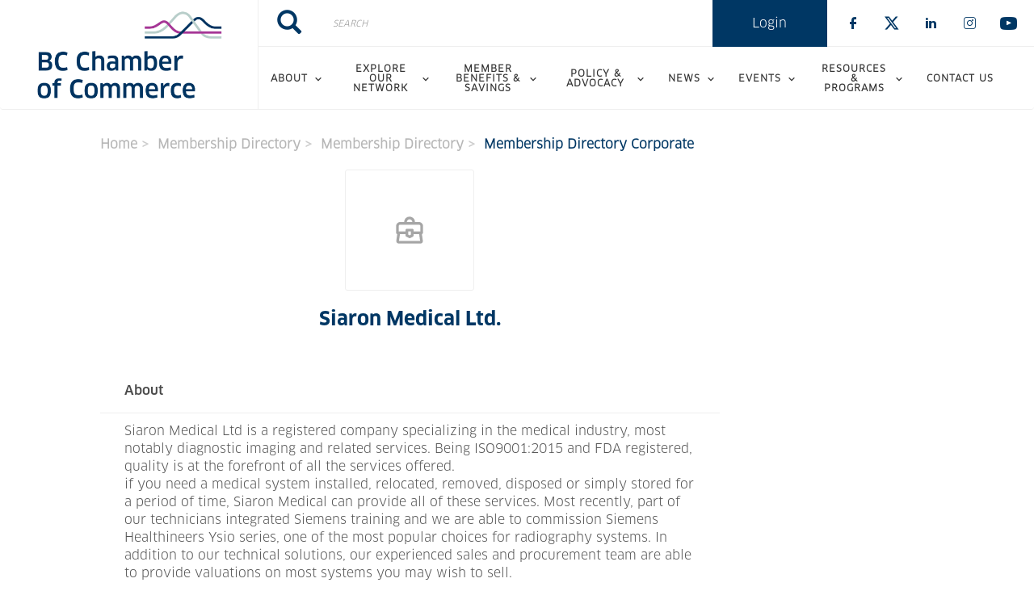

--- FILE ---
content_type: text/html; charset=UTF-8
request_url: https://bcchamber.org/membership-directory/corporate/1679831
body_size: 7878
content:
<!DOCTYPE html><html lang="en" dir="ltr" prefix="content: http://purl.org/rss/1.0/modules/content/ dc: http://purl.org/dc/terms/ foaf: http://xmlns.com/foaf/0.1/ og: http://ogp.me/ns# rdfs: http://www.w3.org/2000/01/rdf-schema# schema: http://schema.org/ sioc: http://rdfs.org/sioc/ns# sioct: http://rdfs.org/sioc/types# skos: http://www.w3.org/2004/02/skos/core# xsd: http://www.w3.org/2001/XMLSchema# "><head><meta charset="utf-8" /><script async src="https://www.googletagmanager.com/gtag/js?id=G-XY3HH7TKB6"></script><script>window.dataLayer = window.dataLayer || [];function gtag(){dataLayer.push(arguments)};gtag("js", new Date());gtag("set", "developer_id.dMDhkMT", true);gtag("config", "G-XY3HH7TKB6", {"groups":"default","page_placeholder":"PLACEHOLDER_page_location","allow_ad_personalization_signals":false});</script><link rel="canonical" href="https://bcchamber.org/membership-directory/corporate/1679831" /><meta name="Generator" content="Drupal 9 (https://www.drupal.org)" /><meta name="MobileOptimized" content="width" /><meta name="HandheldFriendly" content="true" /><meta name="viewport" content="width=device-width, initial-scale=1.0" /><link rel="stylesheet" href="https://bcchamber.org/sites/default/files/fontyourface/local_fonts/montserrat/font.css" media="all" /><link rel="stylesheet" href="https://bcchamber.org/sites/default/files/fontyourface/local_fonts/eventbank_v1_2/font.css" media="all" /><link rel="stylesheet" href="https://bcchamber.org/sites/default/files/fontyourface/local_fonts/eventbank_v1_21/font.css" media="all" /><link rel="stylesheet" href="https://bcchamber.org/sites/default/files/fontyourface/local_fonts/eventbank_v1_22/font.css" media="all" /><link rel="stylesheet" href="https://bcchamber.org/sites/default/files/fontyourface/local_fonts/eventbank_v1_23/font.css" media="all" /><link rel="stylesheet" href="https://bcchamber.org/sites/default/files/fontyourface/local_fonts/clanot_news/font.css" media="all" /><link rel="stylesheet" href="https://bcchamber.org/sites/default/files/fontyourface/local_fonts/clanot_bold/font.css" media="all" /><link rel="stylesheet" href="https://bcchamber.org/sites/default/files/fontyourface/local_fonts/clanot_bolditalic/font.css" media="all" /><link rel="stylesheet" href="https://bcchamber.org/sites/default/files/fontyourface/local_fonts/clanot_book/font.css" media="all" /><link rel="stylesheet" href="https://bcchamber.org/sites/default/files/fontyourface/local_fonts/clanot_medium/font.css" media="all" /><link rel="stylesheet" href="https://bcchamber.org/sites/default/files/fontyourface/local_fonts/eventbank_v1_24/font.css" media="all" /><link rel="stylesheet" href="https://bcchamber.org/sites/default/files/fontyourface/local_fonts/eventbank_v1_25/font.css" media="all" /><link rel="icon" href="/sites/default/files/BCCC-favicon.png" type="image/png" /><title>Membership Directory - Corporate | British Columbia Chamber of Commerce</title><link rel="stylesheet" media="all" href="/sites/default/files/css/css_BtHYbyoJlT596wuKNLeNbWKIFZl3-pRcXBMUEzF29Ds.css" /><link rel="stylesheet" media="all" href="/sites/default/files/css/css_Bjfh8B7KqlPds9O5-aaBJBi7USPDSibV_kA1298FWSA.css" /><link rel="stylesheet" media="all" href="/sites/default/files/css/css_da7DYnVxn8VYKkVmn3qFyO8uu0wvdz-jpO0Tya7l5xo.css" /><link rel="stylesheet" media="all" href="/sites/default/files/css/css_fmcHThKoym15fDGk6B2AMTSH8ponbw5l2kh2-0esY5Q.css" /><link rel="stylesheet" media="all" href="//cdn.jsdelivr.net/npm/bootstrap@3.4.1/dist/css/bootstrap.min.css" integrity="sha256-bZLfwXAP04zRMK2BjiO8iu9pf4FbLqX6zitd+tIvLhE=" crossorigin="anonymous" /><link rel="stylesheet" media="all" href="//cdn.jsdelivr.net/npm/@unicorn-fail/drupal-bootstrap-styles@0.0.2/dist/3.4.0/8.x-3.x/drupal-bootstrap.min.css" integrity="sha512-tGFFYdzcicBwsd5EPO92iUIytu9UkQR3tLMbORL9sfi/WswiHkA1O3ri9yHW+5dXk18Rd+pluMeDBrPKSwNCvw==" crossorigin="anonymous" /><link rel="stylesheet" media="all" href="/sites/default/files/css/css_ewoOtSnLzDv2CO6Vxf90Y7u4rydZpAewYectNv-kr9Q.css" /></head><body class="fontyourface body-class path-membership-directory has-glyphicons context-membership-directory-corporate-1679831 route-eventbank-api-membership-corporate"><div class="ajax-overlay"><div id="loading"></div></div> <a href="#main-content" class="visually-hidden focusable skip-link"> Skip to main content </a><div class="dialog-off-canvas-main-canvas" data-off-canvas-main-canvas> <header class="navbar navbar-default container" id="navbar" role="banner"><div class="navbar-header"><div class="region region-navigation class-region-membership-directory-corporate-1679831 region-eventbank-api-membership-corporate"> <section id="block-headerleft" class="col-xs-3 mobile-hide group-header-left block block-blockgroup block-block-groupheader-left clearfix"> <a class="logo navbar-btn pull-left" href="/" title="Home" rel="home"> <img src="/sites/default/files/BCCC-logo.png" alt="Home" /> </a> </section><section id="block-headerright" class="col-xs-9 mobile-hide group-header-right block block-blockgroup block-block-groupheader-right clearfix"> <section id="block-headerrighttop" class="col-xs-12 group-header-right-top block block-blockgroup block-block-groupheader-right-top clearfix"><div class="search-block-form col-xs-5 search-block-header block block-search block-search-form-block" data-drupal-selector="search-block-form" id="block-searchform" role="search"><form action="/search/node" method="get" id="search-block-form" accept-charset="UTF-8"><div class="form-item js-form-item form-type-search js-form-type-search form-item-keys js-form-item-keys form-no-label form-group"> <label for="edit-keys--3" class="control-label sr-only">Search</label><div class="input-group"><input title="" data-toggle="" data-original-title="" data-drupal-selector="edit-keys" class="form-search form-control" placeholder="Search" type="search" id="edit-keys--3" name="keys" value="" size="15" maxlength="128" /><span class="input-group-btn"><button type="submit" value="Search" class="button js-form-submit form-submit btn-primary btn icon-only" name=""><span class="sr-only">Search</span><span class="icon glyphicon glyphicon-search" aria-hidden="true"></span></button></span></div><div id="edit-keys--3--description" class="description help-block"> Enter the terms you wish to search for.</div></div><div class="form-actions form-group js-form-wrapper form-wrapper" data-drupal-selector="edit-actions" id="edit-actions"></div></form></div><section id="block-socialfollow" class="col-xs-3 header-login-register-follow header-social-follow block block-eventbank-social block-social-follow-block clearfix"><div class="icon-social-header"><div class="social-header-follow button-social-media"> <a href="https://www.facebook.com/bcchamber" target="_blank"> <span class="f-icon facebook-icon icon-social-media"></span> </a></div><div class="social-header-follow button-social-media"> <a href="https://twitter.com/bcchamberofcom" target="_blank"> <span class="f-icon twitter-icon icon-social-media"></span> </a></div><div class="social-header-follow button-social-media"> <a href="https://www.linkedin.com/company/bc-chamber-of-commerce/" target="_blank"> <span class="f-icon linkedin-icon icon-social-media"></span> </a></div><div class="social-header-follow button-social-media"> <a href="https://www.instagram.com/bcchamberofcom/" target="_blank"> <span class="f-icon instagram-icon icon-social-media"></span> </a></div><div class="social-header-follow button-social-media"> <a href="https://www.youtube.com/@bcchamberofcom" target="_blank"> <span class="f-icon youtube-icon icon-social-media"></span> </a></div></div> </section><section id="block-eventbanklogin" class="col-xs-2 header-login-register-follow header-eventbank-register block block-eventbank-api block-eventbank-login-block clearfix"> <a class="popup-modal user-login-button" href="/user/login#region-content"><div class="field field--name-body field--type-text-with-summary field--label-hidden field--item"><p> Login</p></div> </a> </section> </section><section id="block-mainnavigation" class="col-xs-12 main-navigation block block-superfish block-superfishmain clearfix"><ul id="superfish-main" class="menu sf-menu sf-main sf-navbar sf-style-white"><li id="main-menu-link-content318238a0-1fb2-4107-bd3b-23a1c0bbe82f" class="sf-depth-1 menuparent"><span class="sf-depth-1 menuparent nolink">About</span><ul><li id="main-menu-link-content289c190f-02a6-4931-a117-68244663329e" class="sf-depth-2 sf-no-children"><a href="/about-us" class="sf-depth-2">About Us</a></li><li id="main-menu-link-contentfb67a242-8c4f-4d67-96b2-f969f233814b" class="sf-depth-2 sf-no-children"><a href="/2022-24-strategic-framework" class="sf-depth-2">2022-24 Strategic Framework</a></li><li id="main-menu-link-contentac103b1f-adc8-4e31-9510-570422649734" class="sf-depth-2 sf-no-children"><a href="/board-of-directors" class="sf-depth-2">Board of Directors</a></li><li id="main-menu-link-content803c0a3f-cafa-4584-aea7-85c42259eb7e" class="sf-depth-2 sf-no-children"><a href="/our-team" class="sf-depth-2">Our Team</a></li><li id="main-menu-link-contente6ffcb08-b276-4e97-8914-5bcc4c688d79" class="sf-depth-2 sf-no-children"><a href="/job-opportunities" class="sf-depth-2">Job Opportunities</a></li></ul></li><li id="main-menu-link-content6571cfc4-8947-4136-a100-ce50d11f6bc5" class="sf-depth-1 menuparent"><span class="sf-depth-1 menuparent nolink">Explore Our Network</span><ul><li id="main-menu-link-contentd1213b59-4cf9-4f4f-ac3c-becbf7153b97" class="sf-depth-2 sf-no-children"><a href="/membership-directory/find-a-chamber" class="sf-depth-2">Find a Chamber</a></li><li id="main-menu-link-content6a145305-3cd9-46e6-b86d-f51522d31ae2" class="sf-depth-2 sf-no-children"><a href="/corporate-membership" class="sf-depth-2">Corporate Membership</a></li><li id="main-menu-link-content536a2077-0edf-4849-8a00-f181f3a081ff" class="sf-depth-2 sf-no-children"><a href="/membership-directory/corporate-directory" class="sf-depth-2">Corporate Directory</a></li><li id="main-menu-link-content82e531d5-99be-445b-be4b-e5ddbc4aa5bb" class="sf-depth-2 sf-no-children"><a href="/pillar-partners" class="sf-depth-2">Pillar Partners</a></li></ul></li><li id="main-menu-link-contente9687101-7c17-47cc-b5ed-87cf557c1b9b" class="sf-depth-1 menuparent"><span class="sf-depth-1 menuparent nolink">Member Benefits &amp; Savings</span><ul><li id="main-menu-link-content8042361c-9242-497c-bae4-9f10e1e27e71" class="sf-depth-2 sf-no-children"><a href="https://www.dropbox.com/scl/fi/67m91zm6giughog3wlqa5/20240129.BCCC-Advertising-Opportunities-2024.pdf?rlkey=x5nu99cfr1ocwdwudbxrgidnf&amp;dl=0" title="Advertising Opportunities" class="sf-depth-2 sf-external" target="_blank">Advertising Opportunities</a></li><li id="main-menu-link-contentd0f9708f-fd0f-43f5-aacd-c4d45c4fa99b" class="sf-depth-2 sf-no-children"><a href="/savings-program" title="Savings Program" class="sf-depth-2">Savings Program</a></li></ul></li><li id="main-menu-link-content9016a422-129c-449e-8caf-26861e5c0f90" class="sf-depth-1 menuparent"><span class="sf-depth-1 menuparent nolink">Policy &amp; Advocacy</span><ul><li id="main-menu-link-contentaa8b6c9b-75eb-4f2b-911a-921df6447a92" class="sf-depth-2 sf-no-children"><a href="/policy-overview" class="sf-depth-2">Policy Overview</a></li><li id="main-menu-link-content4dc1630d-1338-48dc-90f1-10298ac03ee4" class="sf-depth-2 sf-no-children"><a href="/policy-search" class="sf-depth-2">Policy Search</a></li></ul></li><li id="main-menu-link-content9144f3d1-230d-464a-bbd7-4ec109b1ef70" class="sf-depth-1 menuparent"><span class="sf-depth-1 menuparent nolink">News</span><ul><li id="main-menu-link-contentcd17e3b2-c75f-41de-a054-e7c7736f0e55" class="sf-depth-2 sf-no-children"><a href="/news" class="sf-depth-2">Latest News</a></li><li id="main-menu-link-content2ff5daaa-d2fa-4ff0-bd2b-f2fa444a6e29" class="sf-depth-2 sf-no-children"><a href="/insight-newsletter" class="sf-depth-2">Insight Newsletter</a></li></ul></li><li id="main-menu-link-contentafdfe4d9-36e9-48e8-8756-b71ab941ed29" class="sf-depth-1 menuparent"><span class="sf-depth-1 menuparent nolink">Events</span><ul><li id="main-menu-link-content2e09de57-0acb-420c-9c8f-5efe25b3da1d" class="sf-depth-2 sf-no-children"><a href="/calendar-view" class="sf-depth-2">Calendar View</a></li><li id="main-menu-link-content4b5fb61d-2ef4-42ce-8a9b-a99d217d4314" class="sf-depth-2 sf-no-children"><a href="/events" class="sf-depth-2">Listing View</a></li><li id="main-menu-link-content9d6086ca-892d-4973-9849-ed3d3dfe54e2" class="sf-depth-2 menuparent"><span class="sf-depth-2 menuparent nolink">Signature Events</span><ul><li id="main-menu-link-contentadf29b6b-b369-4fec-832b-02f0bc662815" class="sf-depth-3 sf-no-children"><a href="https://bcchamber.glueup.com/event/2023-regional-roadshow-80609/" class="sf-depth-3 sf-external" target="_blank">Regional Roadshow</a></li><li id="main-menu-link-contenta68fec2c-d660-48ea-9a58-15a46dc30888" class="sf-depth-3 sf-no-children"><a href="https://bcchamber.glueup.com/event/2025-agm-and-conference-115702/" class="sf-depth-3 sf-external" target="_blank">AGM and Conference</a></li><li id="main-menu-link-contenta0fa2c45-0360-491c-b6c7-460a0e9bb452" class="sf-depth-3 sf-no-children"><a href="https://bcchamber.org/2025-small-business-week-summit" class="sf-depth-3 sf-external" target="_blank">Small Business Week Summit</a></li><li id="main-menu-link-contentdfed17b3-53aa-4886-b3e9-5ac3766d0b8f" class="sf-depth-3 sf-no-children"><a href="https://bcchamber.glueup.com/event/2025-premier-cabinet-luncheon-147344/" class="sf-depth-3 sf-external" target="_blank">Premier &amp; Cabinet Luncheon</a></li></ul></li></ul></li><li id="main-menu-link-content50f70621-a8fb-4f7f-a2a9-c771f19ab627" class="sf-depth-1 menuparent"><span class="sf-depth-1 menuparent nolink">Resources &amp; Programs</span><ul><li id="main-menu-link-contenta86fbbe7-368f-4635-adfc-833b9bbc94bf" class="sf-depth-2 sf-no-children"><a href="/addressing-the-labour-market-gap" class="sf-depth-2">Addressing the Labour Market Gap</a></li><li id="main-menu-link-content4ddd29de-2c4e-41d3-aef1-7a72222352f3" class="sf-depth-2 sf-no-children"><a href="/building-your-social-purpose-business" class="sf-depth-2">Building Your Social Purpose Business</a></li><li id="main-menu-link-content31e438b8-92c6-42ef-9988-71f4f5b55701" class="sf-depth-2 sf-no-children"><a href="/indigenous-education-resources" class="sf-depth-2">Indigenous Education &amp; Resources</a></li><li id="main-menu-link-contentba5eb4da-7f42-4a50-a97b-6289f60d280a" class="sf-depth-2 sf-no-children"><a href="/iec-bc" class="sf-depth-2">Unlocking Business Growth with Immigrant Talent</a></li></ul></li><li id="main-menu-link-contenta0013c7e-10ac-4d90-ba51-06f811799bac" class="sf-depth-1 sf-no-children"><a href="/contact" class="sf-depth-1">Contact Us</a></li></ul> </section> </section><section id="block-mobileheadertop" class="col-xs-12 mobile-display mobile-header-top block block-blockgroup block-block-groupmobile-header-top clearfix"> <section id="block-socialfollow-2" class="col-xs-6 header-login-register-follow-mobile social-follow-mobile block block-eventbank-social block-social-follow-block clearfix"><div class="icon-social-header"><div class="social-header-follow button-social-media"> <a href="https://www.facebook.com/bcchamber" target="_blank"> <span class="f-icon facebook-icon icon-social-media"></span> </a></div><div class="social-header-follow button-social-media"> <a href="https://twitter.com/bcchamberofcom" target="_blank"> <span class="f-icon twitter-icon icon-social-media"></span> </a></div><div class="social-header-follow button-social-media"> <a href="https://www.linkedin.com/company/bc-chamber-of-commerce/" target="_blank"> <span class="f-icon linkedin-icon icon-social-media"></span> </a></div><div class="social-header-follow button-social-media"> <a href="https://www.instagram.com/bcchamberofcom/" target="_blank"> <span class="f-icon instagram-icon icon-social-media"></span> </a></div><div class="social-header-follow button-social-media"> <a href="https://www.youtube.com/@bcchamberofcom" target="_blank"> <span class="f-icon youtube-icon icon-social-media"></span> </a></div></div> </section><section id="block-eventbanklogin-2" class="col-xs-3 header-login-register-follow-mobile eventbank-login-mobile block block-eventbank-api block-eventbank-login-block clearfix"> <a class="popup-modal user-login-button" href="/user/login#region-content"><div class="field field--name-body field--type-text-with-summary field--label-hidden field--item"><p> Login</p></div> </a> </section><section id="block-eventbankregister-2" class="col-xs-3 header-login-register-follow-mobile eventbank-register-mobile block block-eventbank-api block-eventbank-register-block clearfix"> <a target="_blank" href="https://bcchamber.glueup.com/register/account"><div class="field field--name-body field--type-text-with-summary field--label-hidden field--item"><p> Register</p></div> </a> </section> </section><section id="block-mobileheaderbottom" class="col-xs-12 mobile-display mobile-header-bottom block block-blockgroup block-block-groupmobile-header-bottom clearfix"> <a class="logo navbar-btn pull-left" href="/" title="Home" rel="home"> <img src="/sites/default/files/BCCC-logo.png" alt="Home" /> </a> <section id="block-mobilemenu" class="col-xs-6 block block-eventbank-api block-mobile-menu clearfix"><div class="mobile-header-menu"> <span class="mobile-header-menu-link f-icon mobile-menu-icon"></span><div class="mobile-block-menu"> <span class="f-icon close-icon"></span> <section id="block-mainnavigation-2" class="main-navigation-mobile block block-superfish block-superfishmain clearfix"><ul id="superfish-main--2" class="menu sf-menu sf-main sf-vertical sf-style-none"><li id="main-menu-link-content318238a0-1fb2-4107-bd3b-23a1c0bbe82f--2" class="sf-depth-1 menuparent"><span class="sf-depth-1 menuparent nolink">About</span><ul><li id="main-menu-link-content289c190f-02a6-4931-a117-68244663329e--2" class="sf-depth-2 sf-no-children"><a href="/about-us" class="sf-depth-2">About Us</a></li><li id="main-menu-link-contentfb67a242-8c4f-4d67-96b2-f969f233814b--2" class="sf-depth-2 sf-no-children"><a href="/2022-24-strategic-framework" class="sf-depth-2">2022-24 Strategic Framework</a></li><li id="main-menu-link-contentac103b1f-adc8-4e31-9510-570422649734--2" class="sf-depth-2 sf-no-children"><a href="/board-of-directors" class="sf-depth-2">Board of Directors</a></li><li id="main-menu-link-content803c0a3f-cafa-4584-aea7-85c42259eb7e--2" class="sf-depth-2 sf-no-children"><a href="/our-team" class="sf-depth-2">Our Team</a></li><li id="main-menu-link-contente6ffcb08-b276-4e97-8914-5bcc4c688d79--2" class="sf-depth-2 sf-no-children"><a href="/job-opportunities" class="sf-depth-2">Job Opportunities</a></li></ul></li><li id="main-menu-link-content6571cfc4-8947-4136-a100-ce50d11f6bc5--2" class="sf-depth-1 menuparent"><span class="sf-depth-1 menuparent nolink">Explore Our Network</span><ul><li id="main-menu-link-contentd1213b59-4cf9-4f4f-ac3c-becbf7153b97--2" class="sf-depth-2 sf-no-children"><a href="/membership-directory/find-a-chamber" class="sf-depth-2">Find a Chamber</a></li><li id="main-menu-link-content6a145305-3cd9-46e6-b86d-f51522d31ae2--2" class="sf-depth-2 sf-no-children"><a href="/corporate-membership" class="sf-depth-2">Corporate Membership</a></li><li id="main-menu-link-content536a2077-0edf-4849-8a00-f181f3a081ff--2" class="sf-depth-2 sf-no-children"><a href="/membership-directory/corporate-directory" class="sf-depth-2">Corporate Directory</a></li><li id="main-menu-link-content82e531d5-99be-445b-be4b-e5ddbc4aa5bb--2" class="sf-depth-2 sf-no-children"><a href="/pillar-partners" class="sf-depth-2">Pillar Partners</a></li></ul></li><li id="main-menu-link-contente9687101-7c17-47cc-b5ed-87cf557c1b9b--2" class="sf-depth-1 menuparent"><span class="sf-depth-1 menuparent nolink">Member Benefits &amp; Savings</span><ul><li id="main-menu-link-content8042361c-9242-497c-bae4-9f10e1e27e71--2" class="sf-depth-2 sf-no-children"><a href="https://www.dropbox.com/scl/fi/67m91zm6giughog3wlqa5/20240129.BCCC-Advertising-Opportunities-2024.pdf?rlkey=x5nu99cfr1ocwdwudbxrgidnf&amp;dl=0" title="Advertising Opportunities" class="sf-depth-2 sf-external" target="_blank">Advertising Opportunities</a></li><li id="main-menu-link-contentd0f9708f-fd0f-43f5-aacd-c4d45c4fa99b--2" class="sf-depth-2 sf-no-children"><a href="/savings-program" title="Savings Program" class="sf-depth-2">Savings Program</a></li></ul></li><li id="main-menu-link-content9016a422-129c-449e-8caf-26861e5c0f90--2" class="sf-depth-1 menuparent"><span class="sf-depth-1 menuparent nolink">Policy &amp; Advocacy</span><ul><li id="main-menu-link-contentaa8b6c9b-75eb-4f2b-911a-921df6447a92--2" class="sf-depth-2 sf-no-children"><a href="/policy-overview" class="sf-depth-2">Policy Overview</a></li><li id="main-menu-link-content4dc1630d-1338-48dc-90f1-10298ac03ee4--2" class="sf-depth-2 sf-no-children"><a href="/policy-search" class="sf-depth-2">Policy Search</a></li></ul></li><li id="main-menu-link-content9144f3d1-230d-464a-bbd7-4ec109b1ef70--2" class="sf-depth-1 menuparent"><span class="sf-depth-1 menuparent nolink">News</span><ul><li id="main-menu-link-contentcd17e3b2-c75f-41de-a054-e7c7736f0e55--2" class="sf-depth-2 sf-no-children"><a href="/news" class="sf-depth-2">Latest News</a></li><li id="main-menu-link-content2ff5daaa-d2fa-4ff0-bd2b-f2fa444a6e29--2" class="sf-depth-2 sf-no-children"><a href="/insight-newsletter" class="sf-depth-2">Insight Newsletter</a></li></ul></li><li id="main-menu-link-contentafdfe4d9-36e9-48e8-8756-b71ab941ed29--2" class="sf-depth-1 menuparent"><span class="sf-depth-1 menuparent nolink">Events</span><ul><li id="main-menu-link-content2e09de57-0acb-420c-9c8f-5efe25b3da1d--2" class="sf-depth-2 sf-no-children"><a href="/calendar-view" class="sf-depth-2">Calendar View</a></li><li id="main-menu-link-content4b5fb61d-2ef4-42ce-8a9b-a99d217d4314--2" class="sf-depth-2 sf-no-children"><a href="/events" class="sf-depth-2">Listing View</a></li><li id="main-menu-link-content9d6086ca-892d-4973-9849-ed3d3dfe54e2--2" class="sf-depth-2 menuparent"><span class="sf-depth-2 menuparent nolink">Signature Events</span><ul><li id="main-menu-link-contentadf29b6b-b369-4fec-832b-02f0bc662815--2" class="sf-depth-3 sf-no-children"><a href="https://bcchamber.glueup.com/event/2023-regional-roadshow-80609/" class="sf-depth-3 sf-external" target="_blank">Regional Roadshow</a></li><li id="main-menu-link-contenta68fec2c-d660-48ea-9a58-15a46dc30888--2" class="sf-depth-3 sf-no-children"><a href="https://bcchamber.glueup.com/event/2025-agm-and-conference-115702/" class="sf-depth-3 sf-external" target="_blank">AGM and Conference</a></li><li id="main-menu-link-contenta0fa2c45-0360-491c-b6c7-460a0e9bb452--2" class="sf-depth-3 sf-no-children"><a href="https://bcchamber.org/2025-small-business-week-summit" class="sf-depth-3 sf-external" target="_blank">Small Business Week Summit</a></li><li id="main-menu-link-contentdfed17b3-53aa-4886-b3e9-5ac3766d0b8f--2" class="sf-depth-3 sf-no-children"><a href="https://bcchamber.glueup.com/event/2025-premier-cabinet-luncheon-147344/" class="sf-depth-3 sf-external" target="_blank">Premier &amp; Cabinet Luncheon</a></li></ul></li></ul></li><li id="main-menu-link-content50f70621-a8fb-4f7f-a2a9-c771f19ab627--2" class="sf-depth-1 menuparent"><span class="sf-depth-1 menuparent nolink">Resources &amp; Programs</span><ul><li id="main-menu-link-contenta86fbbe7-368f-4635-adfc-833b9bbc94bf--2" class="sf-depth-2 sf-no-children"><a href="/addressing-the-labour-market-gap" class="sf-depth-2">Addressing the Labour Market Gap</a></li><li id="main-menu-link-content4ddd29de-2c4e-41d3-aef1-7a72222352f3--2" class="sf-depth-2 sf-no-children"><a href="/building-your-social-purpose-business" class="sf-depth-2">Building Your Social Purpose Business</a></li><li id="main-menu-link-content31e438b8-92c6-42ef-9988-71f4f5b55701--2" class="sf-depth-2 sf-no-children"><a href="/indigenous-education-resources" class="sf-depth-2">Indigenous Education &amp; Resources</a></li><li id="main-menu-link-contentba5eb4da-7f42-4a50-a97b-6289f60d280a--2" class="sf-depth-2 sf-no-children"><a href="/iec-bc" class="sf-depth-2">Unlocking Business Growth with Immigrant Talent</a></li></ul></li><li id="main-menu-link-contenta0013c7e-10ac-4d90-ba51-06f811799bac--2" class="sf-depth-1 sf-no-children"><a href="/contact" class="sf-depth-1">Contact Us</a></li></ul> </section><div class="social-block-menu-container"><div class="social-block-menu"><div class="social-menu-follow button-social-media"> <a href="https://www.facebook.com/bcchamber" target="_blank"> <span class="f-icon facebook-icon icon-social-media"></span> </a></div><div class="social-menu-follow button-social-media"> <a href="https://twitter.com/bcchamberofcom" target="_blank"> <span class="f-icon twitter-icon icon-social-media"></span> </a></div><div class="social-menu-follow button-social-media"> <a href="https://www.linkedin.com/company/bc-chamber-of-commerce/" target="_blank"> <span class="f-icon linkedin-icon icon-social-media"></span> </a></div><div class="social-menu-follow button-social-media"> <a href="https://www.instagram.com/bcchamberofcom/" target="_blank"> <span class="f-icon instagram-icon icon-social-media"></span> </a></div><div class="social-menu-follow button-social-media"> <a href="https://www.youtube.com/@bcchamberofcom" target="_blank"> <span class="f-icon youtube-icon icon-social-media"></span> </a></div></div></div></div></div> </section><section id="block-mainnavigation-2" class="main-navigation-mobile block block-superfish block-superfishmain clearfix"><ul id="superfish-main--2" class="menu sf-menu sf-main sf-vertical sf-style-none"><li id="main-menu-link-content318238a0-1fb2-4107-bd3b-23a1c0bbe82f--2" class="sf-depth-1 menuparent"><span class="sf-depth-1 menuparent nolink">About</span><ul><li id="main-menu-link-content289c190f-02a6-4931-a117-68244663329e--2" class="sf-depth-2 sf-no-children"><a href="/about-us" class="sf-depth-2">About Us</a></li><li id="main-menu-link-contentfb67a242-8c4f-4d67-96b2-f969f233814b--2" class="sf-depth-2 sf-no-children"><a href="/2022-24-strategic-framework" class="sf-depth-2">2022-24 Strategic Framework</a></li><li id="main-menu-link-contentac103b1f-adc8-4e31-9510-570422649734--2" class="sf-depth-2 sf-no-children"><a href="/board-of-directors" class="sf-depth-2">Board of Directors</a></li><li id="main-menu-link-content803c0a3f-cafa-4584-aea7-85c42259eb7e--2" class="sf-depth-2 sf-no-children"><a href="/our-team" class="sf-depth-2">Our Team</a></li><li id="main-menu-link-contente6ffcb08-b276-4e97-8914-5bcc4c688d79--2" class="sf-depth-2 sf-no-children"><a href="/job-opportunities" class="sf-depth-2">Job Opportunities</a></li></ul></li><li id="main-menu-link-content6571cfc4-8947-4136-a100-ce50d11f6bc5--2" class="sf-depth-1 menuparent"><span class="sf-depth-1 menuparent nolink">Explore Our Network</span><ul><li id="main-menu-link-contentd1213b59-4cf9-4f4f-ac3c-becbf7153b97--2" class="sf-depth-2 sf-no-children"><a href="/membership-directory/find-a-chamber" class="sf-depth-2">Find a Chamber</a></li><li id="main-menu-link-content6a145305-3cd9-46e6-b86d-f51522d31ae2--2" class="sf-depth-2 sf-no-children"><a href="/corporate-membership" class="sf-depth-2">Corporate Membership</a></li><li id="main-menu-link-content536a2077-0edf-4849-8a00-f181f3a081ff--2" class="sf-depth-2 sf-no-children"><a href="/membership-directory/corporate-directory" class="sf-depth-2">Corporate Directory</a></li><li id="main-menu-link-content82e531d5-99be-445b-be4b-e5ddbc4aa5bb--2" class="sf-depth-2 sf-no-children"><a href="/pillar-partners" class="sf-depth-2">Pillar Partners</a></li></ul></li><li id="main-menu-link-contente9687101-7c17-47cc-b5ed-87cf557c1b9b--2" class="sf-depth-1 menuparent"><span class="sf-depth-1 menuparent nolink">Member Benefits &amp; Savings</span><ul><li id="main-menu-link-content8042361c-9242-497c-bae4-9f10e1e27e71--2" class="sf-depth-2 sf-no-children"><a href="https://www.dropbox.com/scl/fi/67m91zm6giughog3wlqa5/20240129.BCCC-Advertising-Opportunities-2024.pdf?rlkey=x5nu99cfr1ocwdwudbxrgidnf&amp;dl=0" title="Advertising Opportunities" class="sf-depth-2 sf-external" target="_blank">Advertising Opportunities</a></li><li id="main-menu-link-contentd0f9708f-fd0f-43f5-aacd-c4d45c4fa99b--2" class="sf-depth-2 sf-no-children"><a href="/savings-program" title="Savings Program" class="sf-depth-2">Savings Program</a></li></ul></li><li id="main-menu-link-content9016a422-129c-449e-8caf-26861e5c0f90--2" class="sf-depth-1 menuparent"><span class="sf-depth-1 menuparent nolink">Policy &amp; Advocacy</span><ul><li id="main-menu-link-contentaa8b6c9b-75eb-4f2b-911a-921df6447a92--2" class="sf-depth-2 sf-no-children"><a href="/policy-overview" class="sf-depth-2">Policy Overview</a></li><li id="main-menu-link-content4dc1630d-1338-48dc-90f1-10298ac03ee4--2" class="sf-depth-2 sf-no-children"><a href="/policy-search" class="sf-depth-2">Policy Search</a></li></ul></li><li id="main-menu-link-content9144f3d1-230d-464a-bbd7-4ec109b1ef70--2" class="sf-depth-1 menuparent"><span class="sf-depth-1 menuparent nolink">News</span><ul><li id="main-menu-link-contentcd17e3b2-c75f-41de-a054-e7c7736f0e55--2" class="sf-depth-2 sf-no-children"><a href="/news" class="sf-depth-2">Latest News</a></li><li id="main-menu-link-content2ff5daaa-d2fa-4ff0-bd2b-f2fa444a6e29--2" class="sf-depth-2 sf-no-children"><a href="/insight-newsletter" class="sf-depth-2">Insight Newsletter</a></li></ul></li><li id="main-menu-link-contentafdfe4d9-36e9-48e8-8756-b71ab941ed29--2" class="sf-depth-1 menuparent"><span class="sf-depth-1 menuparent nolink">Events</span><ul><li id="main-menu-link-content2e09de57-0acb-420c-9c8f-5efe25b3da1d--2" class="sf-depth-2 sf-no-children"><a href="/calendar-view" class="sf-depth-2">Calendar View</a></li><li id="main-menu-link-content4b5fb61d-2ef4-42ce-8a9b-a99d217d4314--2" class="sf-depth-2 sf-no-children"><a href="/events" class="sf-depth-2">Listing View</a></li><li id="main-menu-link-content9d6086ca-892d-4973-9849-ed3d3dfe54e2--2" class="sf-depth-2 menuparent"><span class="sf-depth-2 menuparent nolink">Signature Events</span><ul><li id="main-menu-link-contentadf29b6b-b369-4fec-832b-02f0bc662815--2" class="sf-depth-3 sf-no-children"><a href="https://bcchamber.glueup.com/event/2023-regional-roadshow-80609/" class="sf-depth-3 sf-external" target="_blank">Regional Roadshow</a></li><li id="main-menu-link-contenta68fec2c-d660-48ea-9a58-15a46dc30888--2" class="sf-depth-3 sf-no-children"><a href="https://bcchamber.glueup.com/event/2025-agm-and-conference-115702/" class="sf-depth-3 sf-external" target="_blank">AGM and Conference</a></li><li id="main-menu-link-contenta0fa2c45-0360-491c-b6c7-460a0e9bb452--2" class="sf-depth-3 sf-no-children"><a href="https://bcchamber.org/2025-small-business-week-summit" class="sf-depth-3 sf-external" target="_blank">Small Business Week Summit</a></li><li id="main-menu-link-contentdfed17b3-53aa-4886-b3e9-5ac3766d0b8f--2" class="sf-depth-3 sf-no-children"><a href="https://bcchamber.glueup.com/event/2025-premier-cabinet-luncheon-147344/" class="sf-depth-3 sf-external" target="_blank">Premier &amp; Cabinet Luncheon</a></li></ul></li></ul></li><li id="main-menu-link-content50f70621-a8fb-4f7f-a2a9-c771f19ab627--2" class="sf-depth-1 menuparent"><span class="sf-depth-1 menuparent nolink">Resources &amp; Programs</span><ul><li id="main-menu-link-contenta86fbbe7-368f-4635-adfc-833b9bbc94bf--2" class="sf-depth-2 sf-no-children"><a href="/addressing-the-labour-market-gap" class="sf-depth-2">Addressing the Labour Market Gap</a></li><li id="main-menu-link-content4ddd29de-2c4e-41d3-aef1-7a72222352f3--2" class="sf-depth-2 sf-no-children"><a href="/building-your-social-purpose-business" class="sf-depth-2">Building Your Social Purpose Business</a></li><li id="main-menu-link-content31e438b8-92c6-42ef-9988-71f4f5b55701--2" class="sf-depth-2 sf-no-children"><a href="/indigenous-education-resources" class="sf-depth-2">Indigenous Education &amp; Resources</a></li><li id="main-menu-link-contentba5eb4da-7f42-4a50-a97b-6289f60d280a--2" class="sf-depth-2 sf-no-children"><a href="/iec-bc" class="sf-depth-2">Unlocking Business Growth with Immigrant Talent</a></li></ul></li><li id="main-menu-link-contenta0013c7e-10ac-4d90-ba51-06f811799bac--2" class="sf-depth-1 sf-no-children"><a href="/contact" class="sf-depth-1">Contact Us</a></li></ul> </section> </section></div></div> </header><div class="full-top-page"><div role="heading"><div class="region region-header class-region-membership-directory-corporate-1679831 region-eventbank-api-membership-corporate"> <section id="block-2024-small-business-week-summit" class="block block-glueup-page-banner block-glueup-page-banner-block clearfix"><div class="glueup-page-banner"></div> </section></div></div></div><div role="main" class="main-container container js-quickedit-main-content"><div class="row"> <section class="col-sm-9"><div class="highlighted"><div class="region region-highlighted class-region-membership-directory-corporate-1679831 region-eventbank-api-membership-corporate"><ol class="breadcrumb"><li > <a href="/">Home</a></li><li > <a href="/membership-directory/corporate-directory">Membership Directory</a></li><li > <a href="/membership-directory/corporate">Membership Directory</a></li><li > Membership Directory Corporate</li></ol><div data-drupal-messages-fallback class="hidden"></div></div></div> <a id="main-content"></a><div class="region region-content class-region-membership-directory-corporate-1679831 region-eventbank-api-membership-corporate"> <section id="block-glueupadshorizontaltop" class="block block-glueup-ads block-glueup-ads-horizontal-top-block clearfix"><div class="glueup-ads-slick-list"></div> </section><section id="block-glueupadsverticaltop-2" class="block block-glueup-ads block-glueup-ads-vertical-top-block clearfix"><div class="glueup-ads-slick-list"></div> </section><h1 class="page-header">Membership Directory - Corporate</h1><div class="page-member-ajax"><div class="page-member"><div class="page-member-header"><div class="row"><div class="col-xs-12"><div class="member-logo member-logo-letters"> <a href="https://www.siaronmedical.com" target="_blank"> <img src="/sites/default/files/default_images/corporate-member.png" /> </a></div></div></div> <span class="ajax-close f-icon close-icon"></span></div><div class="page-member-top"><div class="row"><div class="col-xs-12"><div class="row"><div class="col-xs-12"><div class="member-name"><h1>Siaron Medical Ltd.</h1></div></div></div></div></div></div><div class="member-detail"><div class="row"><div class="col-xs-12"><div class="member-detail-title member-specific-subtitle bottom-separator"><h3>About</h3></div></div></div><div class="member-detail-content"><div class="row"><div class="col-xs-12"><div class="member-description"> Siaron Medical Ltd is a registered company specializing in the medical industry, most notably diagnostic imaging and related services. Being ISO9001:2015 and FDA registered, quality is at the forefront of all the services offered.<br />if you need a medical system installed, relocated, removed, disposed or simply stored for a period of time, Siaron Medical can provide all of these services. Most recently, part of our technicians integrated Siemens training and we are able to commission Siemens Healthineers Ysio series, one of the most popular choices for radiography systems. In addition to our technical solutions, our experienced sales and procurement team are able to provide valuations on most systems you may wish to sell.</div></div></div><div class="row"><div class="col-xs-12 col-md-6"><div class="detail-info"> <span class="detail-info-title"> Company Website Address: </span> <span class="detail-info-content"> <a href="https://www.siaronmedical.com" target="_blank">https://www.siaronmedical.com</a> </span></div></div></div></div></div></div></div><section id="block-glueupadsverticalbottom-2" class="block block-glueup-ads block-glueup-ads-vertical-bottom-block clearfix"><div class="glueup-ads-slick-list"></div> </section><section id="block-glueupadshorizontalbottom" class="block block-glueup-ads block-glueup-ads-horizontal-bottom-block clearfix"><div class="glueup-ads-slick-list"></div> </section></div> </section> <aside class="col-sm-3" role="complementary"><div class="region region-sidebar-second class-region-membership-directory-corporate-1679831 region-eventbank-api-membership-corporate"> <section id="block-glueupadsverticaltop" class="block block-glueup-ads block-glueup-ads-vertical-top-block clearfix"><div class="glueup-ads-slick-list"></div> </section><section id="block-glueupadsverticalbottom" class="block block-glueup-ads block-glueup-ads-vertical-bottom-block clearfix"><div class="glueup-ads-slick-list"></div> </section></div> </aside></div></div> <footer class="footer container" role="contentinfo"><div class="region region-footer class-region-membership-directory-corporate-1679831 region-eventbank-api-membership-corporate"> <section id="block-webfooter" class="block block-blockgroup block-block-groupweb-footer clearfix"> <section id="block-webfootercenter" class="block block-blockgroup block-block-groupweb-footer-center clearfix"> <section id="block-newsletterfooter" class="footer-block-container block block-eventbank-api block-newsletters-footer-block clearfix"><div class="form-container newsletter-footer-block"><div class="row"><div class="col-xs-12"><div class="title"> Subscribe To Our Mailing List</div></div><div class="col-xs-12"> <input class="email-input block-newsletter-input newsletters-email" type="email" name="newsletters-email" placeholder="Enter Your Business Email" value=""> <span class="email-not-valid">Please enter a valid email</span></div><div class="col-xs-12"> <a class="button-submit popup-modal large-button small full signup-button newsletters-signup" href="/newsletter">Sign Up</a></div></div></div> </section><nav role="navigation" aria-labelledby="block-footer-menu" id="block-footer" class="footer-block-container footer-menu"><h2 id="block-footer-menu">Navigate</h2><ul class="menu menu--footer nav"><li class="first"> <a href="/about-us" data-drupal-link-system-path="node/192">About Us</a></li><li> <a href="/policy-overview" data-drupal-link-system-path="node/370">Policy Overview</a></li><li> <a href="/news" data-drupal-link-system-path="node/545">News</a></li><li> <a href="/events" data-drupal-link-system-path="events">Events</a></li><li class="last"> <a href="/privacy-policy" data-drupal-link-system-path="node/561">Privacy Policy</a></li></ul> </nav><section id="block-footersocialfollow" class="footer-block-container block block-eventbank-social block-social-follow-footer-block clearfix"><h2 class="block-title">Connect With Us</h2><div class="icon-social-footer"><div class="icon-social-footer-container"><div class="social-footer-follow button-social-media"> <a href="https://www.facebook.com/bcchamber" target="_blank"> <span class="f-icon facebook-icon icon-social-media"></span> </a></div><div class="social-footer-follow button-social-media"> <a href="https://twitter.com/bcchamberofcom" target="_blank"> <span class="f-icon twitter-icon icon-social-media"></span> </a></div><div class="social-footer-follow button-social-media"> <a href="https://www.linkedin.com/company/bc-chamber-of-commerce/" target="_blank"> <span class="f-icon linkedin-icon icon-social-media"></span> </a></div><div class="social-footer-follow button-social-media"> <a href="https://www.instagram.com/bcchamberofcom/" target="_blank"> <span class="f-icon instagram-icon icon-social-media"></span> </a></div><div class="social-footer-follow button-social-media"> <a href="https://www.youtube.com/@bcchamberofcom" target="_blank"> <span class="f-icon youtube-icon icon-social-media"></span> </a></div></div></div> </section><section class="views-element-container footer-block-container block block-views block-views-blockcontact-block-1 clearfix" id="block-views-block-contact-block-1"><h2 class="block-title">Contact Information</h2><div class="form-group"><div class="view view-contact view-id-contact view-display-id-block_1 js-view-dom-id-76b0c418f7e55b8e3055089d725064173555f525b040cc5a8dbf202839003dcc"><div class="view-content"><div class="views-row"><div class="views-field views-field-field-location-name"><div class="field-content">BC Chamber of Commerce</div></div><div class="views-field views-field-field-location-address"><div class="field-content">595 Howe St Suite 1220 <br />Vancouver, BC V6C 2T5</div></div><div class="views-field views-field-field-phone"><div class="field-content">Phone: 604.683.0700</div></div><div class="views-field views-field-field-email"><div class="field-content"></div></div><div class="views-field views-field-field-fax"><div class="field-content"></div></div></div></div></div></div> </section> </section><section id="block-eventbanklinkfooter" class="col-xs-12 block block-eventbank-api block-eventbank-link-block clearfix"><div class="eventank-link-footer"><div class="row"><div class="col-xs-12"><div class="link-footer-container"><div class="link-footer-content"> Powered by <a target="_blank" href="https://glueup.com/" class="eventbank-logo-link"><img alt="Glueup Logo" width="100" height="40" src="/modules/custom/eventbank_api/src/images/glueup-logo-white@2x.png" /></a></div></div></div></div></div> </section> </section></div> </footer></div><script type="application/json" data-drupal-selector="drupal-settings-json">{"path":{"baseUrl":"\/","scriptPath":null,"pathPrefix":"","currentPath":"membership-directory\/corporate\/1679831","currentPathIsAdmin":false,"isFront":false,"currentLanguage":"en"},"pluralDelimiter":"\u0003","suppressDeprecationErrors":true,"google_analytics":{"account":"G-XY3HH7TKB6","trackOutbound":true,"trackMailto":true,"trackTel":true,"trackDownload":true,"trackDownloadExtensions":"7z|aac|arc|arj|asf|asx|avi|bin|csv|doc(x|m)?|dot(x|m)?|exe|flv|gif|gz|gzip|hqx|jar|jpe?g|js|mp(2|3|4|e?g)|mov(ie)?|msi|msp|pdf|phps|png|ppt(x|m)?|pot(x|m)?|pps(x|m)?|ppam|sld(x|m)?|thmx|qtm?|ra(m|r)?|sea|sit|tar|tgz|torrent|txt|wav|wma|wmv|wpd|xls(x|m|b)?|xlt(x|m)|xlam|xml|z|zip"},"bootstrap":{"forms_has_error_value_toggle":1,"modal_animation":1,"modal_backdrop":"true","modal_focus_input":1,"modal_keyboard":1,"modal_select_text":1,"modal_show":1,"modal_size":"","popover_enabled":1,"popover_animation":1,"popover_auto_close":1,"popover_container":"body","popover_content":"","popover_delay":"0","popover_html":0,"popover_placement":"right","popover_selector":"","popover_title":"","popover_trigger":"click","tooltip_enabled":1,"tooltip_animation":1,"tooltip_container":"body","tooltip_delay":"0","tooltip_html":0,"tooltip_placement":"auto left","tooltip_selector":"","tooltip_trigger":"hover"},"superfish":{"superfish-main--2":{"id":"superfish-main--2","sf":{"animation":{"opacity":"show","height":"show"},"speed":"fast","dropShadows":false},"plugins":{"touchscreen":{"mode":"useragent_predefined"},"smallscreen":{"mode":"useragent_predefined","title":"Main navigation"},"supposition":true,"supersubs":true}},"superfish-main":{"id":"superfish-main","sf":{"pathClass":"active-trail","pathLevels":"0","delay":"500","animation":{"opacity":"show","height":"show"},"speed":"fast","dropShadows":false},"plugins":{"smallscreen":{"mode":"window_width","title":"Main navigation"},"supposition":true,"supersubs":true}}},"ajaxTrustedUrl":{"\/search\/node":true},"user":{"uid":0,"permissionsHash":"10c252275aaabea0a0483701573c6eae1c344e7fdea638db8001930a75402b5d"}}</script><script src="/sites/default/files/js/js_-mJmlC7EBcMQrxoTod39pOZmXI44DUF6twoZPlaWvc8.js"></script><script src="//cdn.jsdelivr.net/npm/bootstrap@3.4.1/dist/js/bootstrap.min.js" integrity="sha256-nuL8/2cJ5NDSSwnKD8VqreErSWHtnEP9E7AySL+1ev4=" crossorigin="anonymous"></script><script src="/sites/default/files/js/js_yEUPnAtwXa87jXEq3VfeBgZpfs9sLwc35PFjrYlaAOI.js"></script><script src="/sites/default/files/js/js_QxDiWV1nZUXPlxNVpDJlaw20dqbF4uiqz8dQQBzxvSY.js"></script><script src="/sites/default/files/js/js_iRHGf77_DHC4EBLghO-wbU7Rci8gwx5BY00IGb5mQI4.js"></script><script defer src="https://static.cloudflareinsights.com/beacon.min.js/vcd15cbe7772f49c399c6a5babf22c1241717689176015" integrity="sha512-ZpsOmlRQV6y907TI0dKBHq9Md29nnaEIPlkf84rnaERnq6zvWvPUqr2ft8M1aS28oN72PdrCzSjY4U6VaAw1EQ==" data-cf-beacon='{"version":"2024.11.0","token":"1cc865649eba468ba95f0981431ab85d","r":1,"server_timing":{"name":{"cfCacheStatus":true,"cfEdge":true,"cfExtPri":true,"cfL4":true,"cfOrigin":true,"cfSpeedBrain":true},"location_startswith":null}}' crossorigin="anonymous"></script>
</body></html>

--- FILE ---
content_type: text/css
request_url: https://bcchamber.org/sites/default/files/fontyourface/local_fonts/clanot_news/font.css
body_size: -330
content:
@font-face {
font-family: 'ClanOT-News';
font-weight: normal;
font-style: normal;
src: url('font.woff') format('woff');
font-display: auto;
}


--- FILE ---
content_type: text/css
request_url: https://bcchamber.org/sites/default/files/fontyourface/local_fonts/clanot_bold/font.css
body_size: -302
content:
@font-face {
font-family: 'ClanOT-Bold';
font-weight: 700;
font-style: normal;
src: url('font.woff') format('woff');
font-display: auto;
}


--- FILE ---
content_type: text/css
request_url: https://bcchamber.org/sites/default/files/fontyourface/local_fonts/clanot_bolditalic/font.css
body_size: -351
content:
@font-face {
font-family: 'ClanOT-BoldItalic';
font-weight: 700;
font-style: italic;
src: url('font.woff') format('woff');
font-display: auto;
}


--- FILE ---
content_type: text/css
request_url: https://bcchamber.org/sites/default/files/fontyourface/local_fonts/clanot_book/font.css
body_size: -322
content:
@font-face {
font-family: 'ClanOT-Book';
font-weight: normal;
font-style: normal;
src: url('font.woff') format('woff');
font-display: auto;
}


--- FILE ---
content_type: text/css
request_url: https://bcchamber.org/sites/default/files/fontyourface/local_fonts/clanot_medium/font.css
body_size: -321
content:
@font-face {
font-family: 'ClanOT-Medium';
font-weight: 500;
font-style: normal;
src: url('font.woff') format('woff');
font-display: auto;
}


--- FILE ---
content_type: text/css
request_url: https://bcchamber.org/sites/default/files/fontyourface/local_fonts/eventbank_v1_25/font.css
body_size: -295
content:
@font-face {
font-family: 'eventbank_v1_25';
font-weight: 100;
font-style: normal;
src: url('font.woff') format('woff');
font-display: auto;
}
